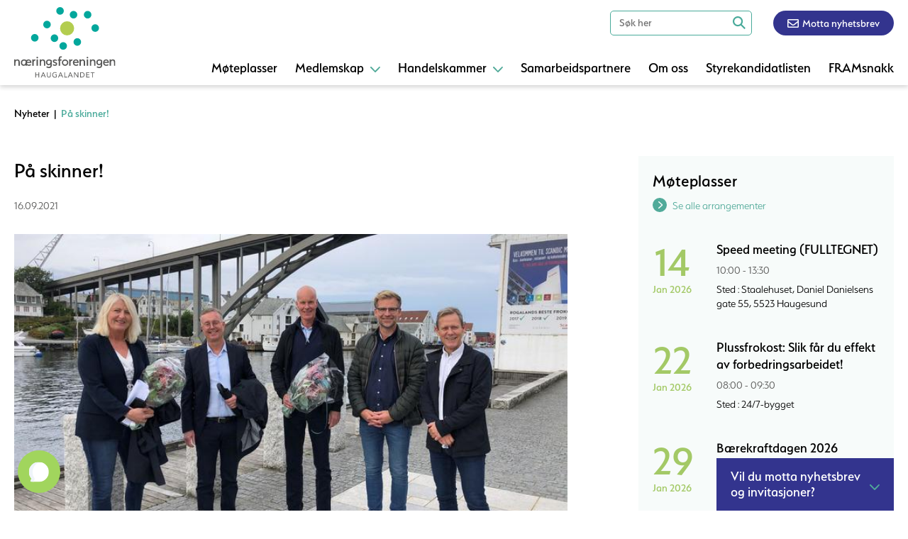

--- FILE ---
content_type: text/html; charset=UTF-8
request_url: https://nforeningen.no/nyheter/pa-skinner
body_size: 8053
content:
<!DOCTYPE html>
<html lang="no">
<head>
<title>På skinner!</title>
<meta http-equiv="Content-Type" content="text/html; charset=utf-8">
<meta name="viewport" content="width=device-width, initial-scale=1.0">
<meta name="format-detection" content="telephone=no">
<meta name="description" content="">
<meta name="keywords" content="">
 
<meta property="og:title" content="" />
<meta property="og:description" content="" />
<meta property="og:url" content="https://nforeningen.no/nyheter/pa-skinner" />
<meta property="og:image" content="https://nforeningen.no/" />
<link href="/min/?live=1&f=elementsGlobal%2Fdefaults.css%2Cmodules%2FLayoutmanager%2Foutput%2FelementsOutput%2Flayout-4.css%2Cmodules%2FMenu%2Foutput%2Foutput.css%2C%2Fmodules%2FMenu%2Foutput%2Foutput.css%2C%2Fmodules%2FNews%2Foutput%2Foutput.css%2C%2Fmodules%2FFooter%2Foutput%2Foutput.css%2Cmodules%2FNews%2Foutput%2Foutput.css%2Clib%2Fjquery%2Fsimplebar.css%2Clib%2Fjquery%2Ffancybox%2Fjquery.fancybox.css%2Clib%2Fjquery%2Fjquery.fileupload%2Fjquery.fileupload.css%2Clib%2Fjquery%2Fglyphicon%2Fcss%2Fbootstrap.min.css%2Clib%2Fjquery%2Fjquery.mCustomScrollbar.css%2CelementsGlobal%2Fdefaults_ckeditor.css&v=1685021999" rel="stylesheet" type="text/css"><script type="text/javascript" src="/min/?live=1&f=lib%2Fjquery%2Fjquery.js%2Clib%2Fjquery%2Fglobal.js%2Clib%2Fjquery%2FimageResizer.js%2Clib%2Fjquery%2Fpicturefill.js%2Clib%2Fjquery%2Fsimplebar.min.js%2Clib%2Fjquery%2Fjquery.fileDownload.js%2Clib%2Fjquery%2Ffancybox%2Fjquery.fancybox.js%2Clib%2Fjquery%2Fimagesloaded.pkgd.min.js%2Clib%2Fjquery%2Fjustified.js%2Clib%2Fjquery%2Fjquery-ui%2Fjquery-ui.min.js%2Clib%2Fjquery%2Fjquery.fileupload%2Fjquery.fileupload.js%2Clib%2Fjquery%2Fjquery.mCustomScrollbar.concat.min.js&v=1616893197"></script><script type="text/javascript">
jQuery(window).load(function(){
	var page_ids = '';
	var accUrl = '/';
	$('a.ck_accLinks').each(function(e){
		if(($(this).attr('href') == '' || $(this).attr('href') == '/') && $(this).attr('data-pageid'))
		{
			var param = $(this).attr('data-pageid').split('#');
			param[1] = parseInt(param[1]);
			if(param[1] > 0)
			{
				if(page_ids != '') page_ids += ',';
				page_ids += param[1];
			}
		}
	});
	
	if(page_ids != '')
	{
		$.ajax({
			url:'/elementsGlobal/ajax.getpagesurl.php',
			type: "POST",
			cache: false,
			data: {ids: page_ids, languageID: 'no'},
			success:function(html){
				var json_obj = $.parseJSON(html);
				$('a.ck_accLinks').each(function(e){
					if(($(this).attr('href') == '' || $(this).attr('href') == '/') && $(this).attr('data-pageid'))
					{
						var splitedArr = $(this).attr('data-pageid').split('#');
						if(json_obj[splitedArr[1]][2] == '')
						{
							$(this).attr('href', accUrl+'?pageID='+json_obj[splitedArr[1]][0]+'&openLevel='+json_obj[splitedArr[1]][1]);
						} else {
							$(this).attr('href', accUrl+json_obj[splitedArr[1]][2]);
						}
						$(this).removeAttr('data-pageid');
					}
				});
			},
			error: function(xhr, ajaxOptions, thrownError){
				alert(thrownError + "\r\n" + xhr.statusText + "\r\n" + xhr.responseText);
			}
		});
	}
});
</script><script id="Cookiebot" src="https://consent.cookiebot.com/uc.js" data-cbid="619185ca-c61d-4fa1-97c4-43558067fbe5" type="text/javascript" async></script>
<!-- Google Tag Manager -->
<script>(function(w,d,s,l,i){w[l]=w[l]||[];w[l].push({'gtm.start':
new Date().getTime(),event:'gtm.js'});var f=d.getElementsByTagName(s)[0],
j=d.createElement(s),dl=l!='dataLayer'?'&l='+l:'';j.async=true;j.src=
'https://www.googletagmanager.com/gtm.js?id='+i+dl;f.parentNode.insertBefore(j,f);
})(window,document,'script','dataLayer','GTM-NZXQGQC');</script>
<!-- End Google Tag Manager -->
<link rel="icon" type="image/png" href="/elementsGlobal/favicon.png">
<script src="https://app.aminos.ai/js/chat_plugin.js" data-bot-id="15207"></script>
<link rel="stylesheet" href="https://use.typekit.net/nbx7lul.css">
<link
    rel="stylesheet"
    href="https://cdnjs.cloudflare.com/ajax/libs/animate.css/4.1.1/animate.min.css"
  />
</head>
<body class="no-touch">
<!-- Google Tag Manager (noscript) -->
<noscript><iframe src=https://www.googletagmanager.com/ns.html?id=GTM-NZXQGQC
height="0" width="0" style="display:none;visibility:hidden"></iframe></noscript>
<!-- End Google Tag Manager (noscript) -->
<div id="block-13" class="container ">
<header>

<div class="wrapper">
    <a class="logo-link" href="/"><img src="/elementsGlobal/logo.svg" alt="Logo" class="main-logo"></a>

    <div class="search-block anim">
        <label for="search-input">Search</label>
        <input id="search-input" name="search-input" type="text" placeholder="Søk her">
        <div class="square">
            <img src="/elementsGlobal/search.svg" alt="Search">
        </div>
    </div>

    <a href="/motta-nyhetsbrev">
    <div class="news-letter"><img src="/elementsGlobal/envelope11.svg" alt="Icon">Motta nyhetsbrev</div>
    </a>

    <nav class="desktop-menu">
        <ul>
            
                                
            
                                
            
                                <li class="level-one anim 2">
                    <a class="first-link" href="/konferanser-moteplasser">
                        <div class="inside">
                            Møteplasser                            <img class="anim arrow" src="/elementsGlobal/arrow-carrot-down.svg" alt="Arrow">
                        </div>
                    </a>

                    

    


    
    
    <div class="clear"></div>

                </li>
                                
            
                                <li class="level-one anim 1">
                    <a class="first-link" href="/medlemskap-bli-medlem/fyll-inn-skjema-og-bli-medlem">
                        <div class="inside">
                            Medlemskap                            <img class="anim arrow" src="/elementsGlobal/arrow-carrot-down.svg" alt="Arrow">
                        </div>
                    </a>

                    

    


    
    <nav class="second-menu">

      <div>  

      
    
      <li class="level-two anim 6">
                <a href="/medlemskap-bli-medlem/fyll-inn-skjema-og-bli-medlem">

          <div class="ins">

            Bli medlem
          </div>

        </a>
        
      </li>

    
      <li class="level-two anim 8">
                <a href="/medlemskap-vare-medlemmer/vare-medlemmer">

          <div class="ins">

            Våre medlemmer
          </div>

        </a>
        
      </li>

    
    <div class="clear"></div>

 

    </div>

  </nav>

                </li>
                                
            
                                <li class="level-one anim 3">
                    <a class="first-link" href="/handelskammer-eksportdokumenter/eksportdokumenter">
                        <div class="inside">
                            Handelskammer                            <img class="anim arrow" src="/elementsGlobal/arrow-carrot-down.svg" alt="Arrow">
                        </div>
                    </a>

                    

    


    
    <nav class="second-menu">

      <div>  

      
    
      <li class="level-two anim 9">
                <a href="/handelskammer-eksportdokumenter/eksportdokumenter">

          <div class="ins">

            Eksportdokumenter
          </div>

        </a>
        
      </li>

    
      <li class="level-two anim 10">
                <a href="/handelskammer-ata-carnet/ata-carnet">

          <div class="ins">

            ATA-Carnet
          </div>

        </a>
        
      </li>

    
    <div class="clear"></div>

 

    </div>

  </nav>

                </li>
                                
            
                                <li class="level-one anim 4">
                    <a class="first-link" href="/samarbeidspartnere">
                        <div class="inside">
                            Samarbeidspartnere                            <img class="anim arrow" src="/elementsGlobal/arrow-carrot-down.svg" alt="Arrow">
                        </div>
                    </a>

                    

    


    
    
    <div class="clear"></div>

                </li>
                                
            
                                <li class="level-one anim 5">
                    <a class="first-link" href="/om-oss">
                        <div class="inside">
                            Om oss                            <img class="anim arrow" src="/elementsGlobal/arrow-carrot-down.svg" alt="Arrow">
                        </div>
                    </a>

                    

    


    
    
    <div class="clear"></div>

                </li>
                                
            
                                
            
                                
            
                                
            
                                <li class="level-one anim 16">
                    <a class="first-link" href="/styrekandidatlisten-for-haugalandet">
                        <div class="inside">
                            Styrekandidatlisten                            <img class="anim arrow" src="/elementsGlobal/arrow-carrot-down.svg" alt="Arrow">
                        </div>
                    </a>

                    

    


    
    
    <div class="clear"></div>

                </li>
                                
            
                                <li class="level-one anim 17">
                    <a class="first-link" href="/framsnakk">
                        <div class="inside">
                            FRAMsnakk                            <img class="anim arrow" src="/elementsGlobal/arrow-carrot-down.svg" alt="Arrow">
                        </div>
                    </a>

                    

    


    
    
    <div class="clear"></div>

                </li>
                                
                        <div class="clear"></div>
        </ul>
    </nav>
   

    <div class="clear"></div>

    <div class="burger">
        <img src="/elementsGlobal/icon-menu.svg" alt="" class="open anim">
        <img src="/elementsGlobal/icon-close.svg" alt="" class="close anim invisible">
        <span>Meny</span>
    </div>
</div>

</header>

    <nav class="mobile-menu" data-simplebar>
        <ul>
            

                <li class="level-one anim 12">
                    <a class="first-link" href="/liste-arrangementer">
                        <div class="inside">
                            Arrangementer                            <img class="arrow anim" src="/elementsGlobal/arrow-carrot-down.svg" alt="Arrow">
                        </div>
                    </a>

                    

    


    
    
    <div class="clear"></div>

                </li>

            

                <li class="level-one anim 11 active">
                    <a class="first-link" href="/liste-nyheter">
                        <div class="inside">
                            Nyheter                            <img class="arrow anim" src="/elementsGlobal/arrow-carrot-down.svg" alt="Arrow">
                        </div>
                    </a>

                    

    


    
    
    <div class="clear"></div>

                </li>

            

                <li class="level-one anim 2">
                    <a class="first-link" href="/konferanser-moteplasser">
                        <div class="inside">
                            Møteplasser                            <img class="arrow anim" src="/elementsGlobal/arrow-carrot-down.svg" alt="Arrow">
                        </div>
                    </a>

                    

    


    
    
    <div class="clear"></div>

                </li>

            

                <li class="level-one anim 1">
                    <a class="first-link" href="/medlemskap-bli-medlem/fyll-inn-skjema-og-bli-medlem">
                        <div class="inside">
                            Medlemskap                            <img class="arrow anim" src="/elementsGlobal/arrow-carrot-down.svg" alt="Arrow">
                        </div>
                    </a>

                    

    


    
    <nav class="second-menu">

      <div>  

      
    
      <li class="level-two anim 6">
                <a href="/medlemskap-bli-medlem/fyll-inn-skjema-og-bli-medlem">

          <div class="ins">

            Bli medlem
          </div>

        </a>
        
      </li>

    
      <li class="level-two anim 8">
                <a href="/medlemskap-vare-medlemmer/vare-medlemmer">

          <div class="ins">

            Våre medlemmer
          </div>

        </a>
        
      </li>

    
    <div class="clear"></div>

 

    </div>

  </nav>

                </li>

            

                <li class="level-one anim 3">
                    <a class="first-link" href="/handelskammer-eksportdokumenter/eksportdokumenter">
                        <div class="inside">
                            Handelskammer                            <img class="arrow anim" src="/elementsGlobal/arrow-carrot-down.svg" alt="Arrow">
                        </div>
                    </a>

                    

    


    
    <nav class="second-menu">

      <div>  

      
    
      <li class="level-two anim 9">
                <a href="/handelskammer-eksportdokumenter/eksportdokumenter">

          <div class="ins">

            Eksportdokumenter
          </div>

        </a>
        
      </li>

    
      <li class="level-two anim 10">
                <a href="/handelskammer-ata-carnet/ata-carnet">

          <div class="ins">

            ATA-Carnet
          </div>

        </a>
        
      </li>

    
    <div class="clear"></div>

 

    </div>

  </nav>

                </li>

            

                <li class="level-one anim 4">
                    <a class="first-link" href="/samarbeidspartnere">
                        <div class="inside">
                            Samarbeidspartnere                            <img class="arrow anim" src="/elementsGlobal/arrow-carrot-down.svg" alt="Arrow">
                        </div>
                    </a>

                    

    


    
    
    <div class="clear"></div>

                </li>

            

                <li class="level-one anim 5">
                    <a class="first-link" href="/om-oss">
                        <div class="inside">
                            Om oss                            <img class="arrow anim" src="/elementsGlobal/arrow-carrot-down.svg" alt="Arrow">
                        </div>
                    </a>

                    

    


    
    
    <div class="clear"></div>

                </li>

            

                <li class="level-one anim 13">
                    <a class="first-link" href="/motta-nyhetsbrev">
                        <div class="inside">
                            Motta nyhetsbrev                            <img class="arrow anim" src="/elementsGlobal/arrow-carrot-down.svg" alt="Arrow">
                        </div>
                    </a>

                    

    


    
    
    <div class="clear"></div>

                </li>

            

                <li class="level-one anim 14">
                    <a class="first-link" href="/liste-nytt-om-navn">
                        <div class="inside">
                            Nytt om navn                            <img class="arrow anim" src="/elementsGlobal/arrow-carrot-down.svg" alt="Arrow">
                        </div>
                    </a>

                    

    


    
    
    <div class="clear"></div>

                </li>

            

                <li class="level-one anim 15">
                    <a class="first-link" href="/sok">
                        <div class="inside">
                            Søk                            <img class="arrow anim" src="/elementsGlobal/arrow-carrot-down.svg" alt="Arrow">
                        </div>
                    </a>

                    

    


    
    
    <div class="clear"></div>

                </li>

            

                <li class="level-one anim 16">
                    <a class="first-link" href="/styrekandidatlisten-for-haugalandet">
                        <div class="inside">
                            Styrekandidatlisten                            <img class="arrow anim" src="/elementsGlobal/arrow-carrot-down.svg" alt="Arrow">
                        </div>
                    </a>

                    

    


    
    
    <div class="clear"></div>

                </li>

            

                <li class="level-one anim 17">
                    <a class="first-link" href="/framsnakk">
                        <div class="inside">
                            FRAMsnakk                            <img class="arrow anim" src="/elementsGlobal/arrow-carrot-down.svg" alt="Arrow">
                        </div>
                    </a>

                    

    


    
    
    <div class="clear"></div>

                </li>

                        <section class="clear"></section>
        </ul>
    </nav>
<script>

$(document).ready(function(){
    resizeMenu();

    $('.desktop-menu .level-one').each(function(){
        var $this = $(this);
        if($this.find('.second-menu').length > 0){ $this.addClass('has-menu'); }
    });

    $('.mobile-menu .level-one').each(function(){
        var $this = $(this);
        if($this.find('.second-menu').length > 0){ $this.addClass('has-menu'); }
    });
});
    
$(window).load(function(){
    var ww = Math.max(document.documentElement.clientWidth, window.innerWidth || 0);
    resizeMenu();

    $('.burger').on('click', function(){
        $('.mobile-menu').slideToggle(200);
        $('header .burger .open, header .burger .close').toggleClass('invisible');
    });

    $('header .desktop-menu .level-one.has-menu .first-link').on('click', function(e){
        e.preventDefault();

        var $this = $(this),
            parent = $this.parent();

        parent.find('.second-menu').slideToggle(200);
        parent.find('.arrow').toggleClass('rotate180');
    });

    $('.mobile-menu .level-one.has-menu .first-link').on('click', function(e){
        e.preventDefault();

        var $this = $(this),
            parent = $this.parent();

        parent.find('.second-menu').slideToggle(200);
        parent.find('.arrow').toggleClass('rotate90');
    });

    $('header .search-block input').keypress(function(event) {
        if (event.which == 13) {
            event.preventDefault();
            var val = $(this).val();
            if(val.length > 0){ window.location = '/sok?search='+val; }
        }
    });

    $('header .search-block .square').on('click', function(){
        var ww = Math.max(document.documentElement.clientWidth, window.innerWidth || 0);
        var $this = $(this);

        if(ww > 1024){
            var val = $this.parent().find('input').val();
            if(val.length > 0){ window.location = '/sok?search='+val; }
        } else {
            if($this.hasClass('in-action')){
                var val = $this.parent().find('input').val();
                if(val.length > 0){ window.location = '/sok?search='+val; }
            } else {
                $this.addClass('in-action');
                $this.parent().toggleClass('full-w');
                $this.parent().find('input').focus();
            }
        }
    });
});

$(window).resize(function(){
    resizeMenu();
});

function resizeMenu(){
	
    $('.mobile-menu').css({'height': $(window).height()-$('header').height()});

}

</script></div><div id="block-14" class="container "><div id="block-15" class="container "><main class="detail-page">
	<div class="bread-crumbs">
		<div class="wrapper">
			<a href="/liste-nyheter">Nyheter</a> &nbsp;|&nbsp;
			<span>På skinner!</span>
		</div>
	</div>
	<div class="top-row">
		<div class="wrapper">
			<div class="left-side">
				<h1 class="big-title">På skinner!</h1>
				<div class="date">16.09.2021</div>
									<picture>
						<img src="/uploads/6430/0/Helse%20Fonna%20og%20Veidekke.jpg" alt="">
					</picture>
											<div class="thumb-text">Prosjektdirekt&oslash;r Laila Nemeth, sykehusdirekt&oslash;r Olav Klausen, Lars Vestvik og Klaus Johannessen fra Veidekke er alle veldig forn&oslash;yde med godt gjennomf&oslash;rt prosjekt. Administrerende direkt&oslash;r i N&aelig;ringsforeningen, Bernt J&aelig;ger, gratulerer.</div> 													<article
						class="text-article short-text">N&aelig;ringsforeningen gratulerte partene med suksessen</article> 				<article class="text-article full-text">N&aelig;ringsforeningen &oslash;nsket &aring; gj&oslash;re litt stas p&aring; oppdragsgiver Helse Fonna og totalentrepren&oslash;r Veidekke for et s&aelig;rdeles godt gjennomf&oslash;rt byggetrinn 1 av Haugesund sykehus.<br />
<br />
- Prosjektet har egentlig g&aring;tt litt under radaren i forhold til hva det hadde fortjent, sier administrerende direkt&oslash;r Bernt J&aelig;ger, og poengterer hvor utrolig viktig prosjektet har v&aelig;rt for hele regionen og lokalt n&aelig;ringsliv.<br />
<br />
Sykehusdiret&oslash;r Olav Klausen og prosjektdirekt&oslash;r Laila Nemeth fra Helse Fonna ble sammen med prosjektleder Lars Vestvik og anleggsleder Klaus Johannessen fra Veidekke invitert til et lunsjm&oslash;te med N&aelig;ringsforeningen for &aring; motta velfortjent hyllest. Prosjektet er gjennomf&oslash;rt p&aring; budsjett og ikke minst p&aring; tid, til tross for at det dukket opp en pandemi midt i.<br />
<br />
- Overleveringsdatoen, 23. august, ble faktisk avtalt s&aring; tidlig som 14. mars i 2019, og vi er selvsagt stolte av &aring; ha holdt oss til den, sier Veidekkes prosjektleder for sykehusutbyggingen, Lars Vestvik.&nbsp;<br />
<br />
Byggeprosjektet er det mest kompliserte som har blitt gjennomf&oslash;rt i v&aring;r region, blant annet p&aring; grunn av kritiske funksjoner p&aring; sykehuset, strenge krav og ny teknologi. Pandemien skapte litt hodebry innimellom, men alle utfordringer ble l&oslash;st.<br />
<br />
- Vi hadde bestilt teknisk utstyr fra Italia, og det var kritisk &aring; f&aring; det installert og laboratoriene oppe og g&aring; 6 m&aring;neder f&oslash;r overtagelsesdato p&aring; grunn av testperiode. Det s&aring; en stund vanskelig ut &aring; f&aring; de italienske spesialistene inn i landet for &aring; installere utstyret, men heldigvis gikk det bra, sier en lettet prosjektdirekt&oslash;r, Laila Nemeth.&nbsp;<br />
<br />
Ogs&aring; Veidekke hadde noen utfordringer med innleid personell fra utlandet.<br />
<br />
- Det var mest innredningsprosjekter under smittetoppen i fjor h&oslash;st. Vi l&oslash;ste mye med &aring; hente inn andre enn planlagt innimellom, for &aring; minimere forsinkelser og opprettholde fremdrift, sier anleggsleder for sykehusprosjektet i Veidekke, Klaus Johannessen.&nbsp;<br />
<br />
Sykehusdirekt&oslash;r Olav Klausen forteller om et langt l&oslash;p f&oslash;r selve byggingen startet, med 10 &aring;rs planlegging og studieturer for &aring; se p&aring; gode og mindre gode eksempler. Han er imidlertid meget forn&oslash;yd med hvordan dette prosjektet ble, og skryter av samarbeidet med Veidekke.<br />
<br />
- Entrepriseformen har tillatt en slank byggadministrasjon, og den har jo ogs&aring; fungert s&aelig;rdeles godt med Laila i spissen.&nbsp;<br />
<br />
Det har v&aelig;rt overvekt av lokale underleverand&oslash;rer i prosjektet, og n&aring; blir det spennende &aring; f&oslash;lge ombyggingsprosessen av gammel bygningsmasse som de er i gang med, og ikke minst hvem som ender med &aring; f&aring; kontrakt p&aring; byggetrinn 2 som skal utlyses i ikke altfor fjern fremtid.<br />
&nbsp;</article>
				<div class="cat-block">
									</div>
				<div class="social-row">
					<h3>Del saken og skap bevegelse</h3>
					<section class="inside">

						<section class="soc">
							<a title="Share on facebook" target="_blank"
							   href="https://www.facebook.com/sharer/sharer.php?u=http://nforeningen.no/nyheter/pa-skinner">
								<img class="anim" src="/elementsGlobal/facebook2.svg"
								     alt="facebook">
							</a>
						</section>

						<section class="soc">
							<a title="Share on Linkedin" target="_blank"
							   href="https://www.linkedin.com/shareArticle?mini=true&url=http://nforeningen.no/nyheter/pa-skinner&title=&summary=&source=">
								<img class="anim" src="/elementsGlobal/linkedin2.svg"
								     alt="linkedin">
							</a>
						</section>
						<div class="clear"></div>
					</section>
				</div>
									<div class="related-news">
						<h3 class="big-title">Relaterte saker</h3>
						<div class="related-news-list">
															<div class="unit">
									<a href="/nyheter/viser-seg-frem-for-verdens-storste-oljeselskap">
										<div class="inner">
											<picture>
												 <img
													src="/uploads/10561/0/Inspectio.jpg"
													alt="Viser seg frem for verdens største oljeselskap"> 											</picture>
											<div class="inside">
												<h2>Viser seg frem for verdens største oljeselskap</h2>
												<div
													class="date">14.01.2026</div>
												<article class="text-article">&ndash;&nbsp;Vi er sv&aelig;rt glade for denne muligheten, sier Tron Kjetil Fr&oslash;land fra Inspectio.</article>
																							</div>
										</div>
									</a>
								</div>
															<div class="unit">
									<a href="/nyheter/storste-kontrakten-ihelgevold-gruppens-historie">
										<div class="inner">
											<picture>
												 <img
													src="/uploads/10559/0/Helgevold.jpg"
													alt="Største kontrakten i Helgevold Gruppens historie."> 											</picture>
											<div class="inside">
												<h2>Største kontrakten i Helgevold Gruppens historie.</h2>
												<div
													class="date">12.01.2026</div>
												<article class="text-article">Har en verdi p&aring; over 100 millioner kroner.     </article>
																							</div>
										</div>
									</a>
								</div>
														<div class="clear"></div>
						</div>
					</div>
							</div>
			<div class="right-side">
				<div class="act-list">
					<h3 class="main-title">Møteplasser</h3>
					<div class="see-all">
						<a href="/liste-arrangementer">
							<div class="circle"><img class=""
							                         src="/elementsGlobal/arrow-carrot-right_w.svg"
							                         alt="Arrow"></div>
							<span>Se alle arrangementer</span>
						</a>
					</div>
					<div class="all-act">
													<div class="act">
								<a href="/liste-arrangementer?eventID=23933">
									<div class="date">
										<div class="top">14</div>
										<div class="bottom">Jan 2026</div>
									</div>
									<div class="title">Speed meeting (FULLTEGNET)</div>
									<div class="time">
										10:00  - 13:30									</div>
									<div class="location">Sted										: Staalehuset, Daniel Danielsens gate 55, 5523 Haugesund</div>
								</a>
							</div>
													<div class="act">
								<a href="/liste-arrangementer?eventID=23738">
									<div class="date">
										<div class="top">22</div>
										<div class="bottom">Jan 2026</div>
									</div>
									<div class="title">Plussfrokost: Slik får du effekt av forbedringsarbeidet!</div>
									<div class="time">
										08:00  - 09:30									</div>
									<div class="location">Sted										: 24/7-bygget</div>
								</a>
							</div>
													<div class="act">
								<a href="https://haugalandvekst.no/event/baerekraftdagen-2026-baerekraftdagen-haugaland-kraft-haugaland-vekst-haugesund-kommune/" target="_blank">
									<div class="date">
										<div class="top">29</div>
										<div class="bottom">Jan 2026</div>
									</div>
									<div class="title">Bærekraftdagen 2026</div>
									<div class="time">
										08:00  - 15:30									</div>
									<div class="location">Sted										: Edda kino - Haugesund</div>
								</a>
							</div>
													<div class="act">
								<a href="/liste-arrangementer?eventID=24053">
									<div class="date">
										<div class="top">05</div>
										<div class="bottom">Feb 2026</div>
									</div>
									<div class="title">Økonomiske Utsikter</div>
									<div class="time">
										08:00  - 10:00									</div>
									<div class="location">Sted										: Quality Maritim Hotell</div>
								</a>
							</div>
													<div class="act">
								<a href="/liste-arrangementer?eventID=23866">
									<div class="date">
										<div class="top">19</div>
										<div class="bottom">Feb 2026</div>
									</div>
									<div class="title">PlussFrokost: Vegen til velfungerende team</div>
									<div class="time">
										08:00  - 10:00									</div>
									<div class="location">Sted										: Spannavegen 152 - 24/7-bygget</div>
								</a>
							</div>
											</div>
				</div>
				<div class="adds">
<!--					-->													<div class="add a4image">
								<a target="_blank"
								                                        href="https://haugalandskonferansen.no/">									<img src="/uploads/10421/0/20251029%20Haugalands%20konferansen%20-%20SIKT-web-NY_500%20x%20707%20px.png" alt="Add">
									</a>							</div>
													<div class="add a4image">
								<a target="_blank"
								                                        href="https://nforeningen.no/liste-arrangementer?eventID=23933">									<img src="/uploads/10495/0/Speed%20meeting%20%281920%20x%201080%20px%29%20%28500%20x%20707%20px%29.png" alt="Add">
									</a>							</div>
						<!--					--><!--						--><!--							<div class="add">-->
<!--								--><!--<a target="_blank"-->
<!--								                                        href="--><!--">--><!--									<img src="--><!--" alt="Add">-->
<!--									--><!--</a>--><!--							</div>-->
<!--						--><!--					-->				</div>
			</div>
			<div class="clear"></div>
		</div>
	</div>
</main>
<script>
    $(document).ready(function () {
        resizePage();
    });
    $(window).load(function () {
        resizePage();
    });
    $(window).resize(function () {
        resizePage();
    });

    function resizePage() {
        var ww = Math.max(document.documentElement.clientWidth, window.innerWidth || 0);
        var first_pic = $('.unit').eq(0).find('picture'),
            height_value = first_pic.width() / 1.57303;
        $('.unit').each(function () {
            var $this = $(this);
            $this.find('picture').css({'height': height_value});
        });
        UnitEQ();
    }

    function UnitEQ() {
        var ww = Math.max(document.documentElement.clientWidth, window.innerWidth || 0);
        var unit = $('.unit'),
            number,
            count,
            i;
        if (ww > 1000) {
            var number = 2,
                count = unit.length,
                i = 0;
        } else if (ww > 760 && ww <= 1000) {
            var number = 2,
                count = unit.length,
                i = 0;
        } else {
            var number = 1,
                count = unit.length,
                i = 0;
        }
        for (i = 0; i <= count; i += number) {
            var tempName = 0;
            for (u = 0; u < number; u++) {
                unit.eq(i + u).find('.inside').css({'height': 'auto'});
                if (unit.eq(i + u).find('.inside').height() > tempName) {
                    tempName = unit.eq(i + u).find('.inside').height();
                }
            }
            for (n = 0; n < number; n++) {
                unit.eq(i + n).find('.inside').css({'height': tempName});
            }
        }
    }
</script></div></div><div id="block-16" class="container ">
<div class="sticky-block">
	<div class="header">
		<div class="sticky-title">Vil du motta nyhetsbrev og invitasjoner?</div>
		<img class="anim arrow" src="/elementsGlobal/arrow-carrot-down.svg" alt="Arrow">
	</div>
	<div class="body">
		<article class="text-article"></article>
		<a href="/motta-nyhetsbrev">
			<div class="button">Meld deg på her!</div>
		</a>
	</div>
</div>

			<section class="main-partners">
			<div class="wrapper">
				<h2 class="big-title">Hovedsamarbeidspartnere</h2>
									<section class="partner">
						<a target="_blank"
						                                                 href="https://www.sbnorge.no/">							<img class="horizontal" src="/uploads/10334/0/Sparebanken%20Norge%20logo%20gr%C3%A5tt%20p%C3%A5%20trans%20%281%29.png"
							     alt="Sparebanken Norge">
							</a>					</section>
									<section class="partner">
						<a target="_blank"
						                                                 href="https://karmsundhavn.no/">							<img class="horizontal" src="/uploads/6124/0/karmsund-havn-svarthvit.png"
							     alt="Karmsund havn">
							</a>					</section>
									<section class="partner">
						<a target="_blank"
						                                                 href="https://vassbakk.no/">							<img class="horizontal" src="/uploads/98/0/Vassbakk-og-stol.png"
							     alt="Vassbakk & stol">
							</a>					</section>
									<section class="partner">
						<a target="_blank"
						                                                 href="https://haugesund-sparebank.no/">							<img class="horizontal" src="/uploads/6123/0/logo-svarthvit.png"
							     alt="Haugesund sparebank">
							</a>					</section>
									<section class="partner">
						<a target="_blank"
						                                                 href="https://hkraft.no/">							<img class="horizontal" src="/uploads/101/0/HaugalandKraftNY.png"
							     alt="Haugaland Kraft">
							</a>					</section>
									<section class="partner">
						<a target="_blank"
						                                                 href="https://www.gassco.no/">							<img class="horizontal" src="/uploads/102/0/Gassco.png"
							     alt="Gassco">
							</a>					</section>
									<section class="partner">
						<a target="_blank"
						                                                 href="https://www.dnb.no/">							<img class="horizontal" src="/uploads/6961/0/logo-svarthvit.png"
							     alt="Dnb">
							</a>					</section>
									<section class="partner">
						<a target="_blank"
						                                                 href="https://www.hatteland.com/">							<img class="horizontal" src="/uploads/9684/0/Untitled%20design%20%2818%29.png"
							     alt="Hatteland">
							</a>					</section>
									<section class="partner">
						<a target="_blank"
						                                                 href="https://autvik.no/">							<img class="horizontal" src="/uploads/8041/0/logo-svarthvit.png"
							     alt="A. Utvik">
							</a>					</section>
									<section class="partner">
						<a target="_blank"
						                                                 href="https://www.sparebank1.no/">							<img class="horizontal" src="/uploads/9760/0/rgb_SB1_SN_verti_bw_pos.png"
							     alt="Sparebank 1 Sør-Norge">
							</a>					</section>
									<section class="partner">
						<a target="_blank"
						                                                 href="https://www.hydro.com/">							<img class="horizontal" src="/uploads/8309/0/hydro_logo_vertical_aluminium.png"
							     alt="Hydro">
							</a>					</section>
									<section class="partner">
						<a target="_blank"
						                                                 href="https://eurojurishaugesund.no/">							<img class="horizontal" src="/uploads/8846/0/Eurojuris_Haugesund.png"
							     alt="Eurojuris Haugesund">
							</a>					</section>
									<section class="partner">
						<a target="_blank"
						                                                 href="https://svs.no/en/">							<img class="horizontal" src="/uploads/9944/0/Untitled%20design%20%2849%29.png"
							     alt="SVS Sandvold Velde Supply">
							</a>					</section>
								<div class="clear"></div>
			</div>
		</section>
	
	<section class="partners">
		<div class="wrapper">
			<h2 class="big-title">Partnere</h2>
							<section class="partner">
					<a target="_blank"
					                                            href="https://www.handelsbanken.no/no/">						<img class="horizontal" src="/uploads/6838/0/logo-svarthvit.png"
						     alt="Handelsbanken">
						</a>				</section>
							<section class="partner">
					<a target="_blank"
					                                            href="https://iteam.no/">						<img class="horizontal" src="/uploads/6958/0/logo-svarthvit.png"
						     alt="iteam">
						</a>				</section>
							<section class="partner">
					<a target="_blank"
					                                            href="https://www.westcon.no/selskap/lofteteknikk/hjem">						<img class="horizontal" src="/uploads/110/0/Westcon.png"
						     alt="Westcon">
						</a>				</section>
							<section class="partner">
					<a target="_blank"
					                                            href="https://coop.no/">						<img class="horizontal" src="/uploads/111/0/Coop.png"
						     alt="Coop">
						</a>				</section>
							<section class="partner">
					<a target="_blank"
					                                            href="https://www.equinor.com/no.html">						<img class="horizontal" src="/uploads/114/0/Equinor.png"
						     alt="Equinor">
						</a>				</section>
							<section class="partner">
					<a target="_blank"
					                                            href="https://www.human-as.no/">						<img class="vertical" src="/uploads/6520/0/human-svarthvit.png"
						     alt="Human">
						</a>				</section>
							<section class="partner">
					<a target="_blank"
					                                            href="https://tirna.no/">						<img class="horizontal" src="/uploads/9994/0/Untitled%20design%20%2855%29.png"
						     alt="Tirna">
						</a>				</section>
							<section class="partner">
					<a target="_blank"
					                                            href="https://olaussensmetall.no/">						<img class="horizontal" src="/uploads/9226/0/Untitled%20design%20%283%29.png"
						     alt="Olaussen Metall">
						</a>				</section>
						<div class="clear"></div>
		</div>
	</section>

<footer>
	<div class="wrapper">
		<img src="/elementsGlobal/logo-inverted.svg" alt="Logo" class="footer-logo">

		<div class="point">
			<div class="inner">
				<div class="circle"><img src="/elementsGlobal/fingerprint.svg" alt="Icon">
				</div>
				<a href="personvernerklaering">Personvern</a>
			</div>
		</div>
		<div class="point">
			<div class="inner">
				<div class="circle"><img src="/elementsGlobal/envelope_1.svg" alt="Icon">
				</div>
				<a href="mailto:post@nforeningen.no">post@nforeningen.no</a>
			</div>
		</div>
		<div class="point">
			<div class="inner">
				<div class="circle"><img src="/elementsGlobal/phone_1.svg" alt="Icon"></div>
				<a href="tel:47705133">477 05 133</a>
			</div>
		</div>
		<div class="point">
			<div class="inner">
				<div class="circle"><img src="/elementsGlobal/map-marker-alt.svg" alt="Icon">
				</div>
				Spannavegen 152 5535 Haugesund			</div>
		</div>

		<div class="clear"></div>
	</div>
</footer>

<script>

    $(document).ready(function () {
        resizeFooter();
    });

    $(window).load(function () {
        resizeFooter();

        $('.sticky-block .header').on('click', function () {
            var $this = $(this),
                parent = $this.parent();

            parent.find('.body').slideToggle(200);
            $this.find('.arrow').toggleClass('rotate180');
        });
    });

    $(window).resize(function () {
        resizeFooter();
    });

    function resizeFooter() {
        var ww = Math.max(document.documentElement.clientWidth, window.innerWidth || 0);

        $('.sticky-block').css({'right': ($(window).width() - $('footer .wrapper').width()) / 2});
    }

</script></div></body>
</html>


--- FILE ---
content_type: image/svg+xml
request_url: https://nforeningen.no/elementsGlobal/arrow-carrot-down.svg
body_size: 274
content:
<svg xmlns="http://www.w3.org/2000/svg" width="14.122" height="8" viewBox="0 0 14.122 8">
  <g id="arrow-carrot-down" transform="translate(-9.511 -13.507)">
    <path id="Path_42" data-name="Path 42" d="M22.024,13.783l-5.452,5.452-5.452-5.452a.943.943,0,0,0-1.333,1.333L15.9,21.232a.952.952,0,0,0,1.339,0l6.116-6.116a.943.943,0,0,0-1.333-1.333Z" transform="translate(0 0)" fill="#51aa99"/>
  </g>
</svg>


--- FILE ---
content_type: image/svg+xml
request_url: https://nforeningen.no/elementsGlobal/logo-inverted.svg
body_size: 2406
content:
<svg id="logo-inverted" xmlns="http://www.w3.org/2000/svg" width="120.79" height="83.5" viewBox="0 0 120.79 83.5">
  <path id="Path_43" data-name="Path 43" d="M60.79,68.18a2.31,2.31,0,1,1,2.31-2.31,2.31,2.31,0,0,1-2.31,2.31m0-6.13a3.81,3.81,0,1,0,2.7,1.116,3.82,3.82,0,0,0-2.7-1.116" fill="#fff"/>
  <path id="Path_44" data-name="Path 44" d="M25.56,77.44h.6V80h3.23V77.44h.6v5.91h-.6v-2.8H26.16v2.8h-.6Z" fill="#fff"/>
  <path id="Path_45" data-name="Path 45" d="M33.26,81.25h2.56l-1.28-3.11Zm-.88,2.1h-.7l2.57-5.91h.58l2.58,5.91h-.7l-.66-1.55H33Z" fill="#fff"/>
  <path id="Path_46" data-name="Path 46" d="M43.32,81.15a3.74,3.74,0,0,1-.09.78,1.84,1.84,0,0,1-.33.76,1.78,1.78,0,0,1-.66.58,2.67,2.67,0,0,1-2.17,0,1.78,1.78,0,0,1-.66-.58,2.15,2.15,0,0,1-.33-.76,3.74,3.74,0,0,1-.09-.78V77.44h.61v3.64a2.63,2.63,0,0,0,.08.73,1.86,1.86,0,0,0,.22.51,1.24,1.24,0,0,0,.31.33,1.51,1.51,0,0,0,.67.28h.55a1,1,0,0,0,.33-.09,1.21,1.21,0,0,0,.35-.19,1.42,1.42,0,0,0,.31-.33,1.86,1.86,0,0,0,.22-.51,3.07,3.07,0,0,0,.08-.73V77.44h.6Z" fill="#fff"/>
  <path id="Path_47" data-name="Path 47" d="M50.08,78.52a2.16,2.16,0,0,0-.72-.5,2.61,2.61,0,0,0-2,0,2.19,2.19,0,0,0-.77.56,2.35,2.35,0,0,0-.48.81,2.87,2.87,0,0,0-.17,1,2.93,2.93,0,0,0,.17,1,2.35,2.35,0,0,0,.48.81,2.19,2.19,0,0,0,.77.56,2.38,2.38,0,0,0,1,.21,3.72,3.72,0,0,0,.88-.11,3.19,3.19,0,0,0,.75-.31v-2H48.62V80h2v2.9a4,4,0,0,1-1.09.45,4.7,4.7,0,0,1-1.14.15,3.28,3.28,0,0,1-1.23-.23,3,3,0,0,1-1-.65,2.87,2.87,0,0,1-.64-1,3.35,3.35,0,0,1,0-2.49,2.87,2.87,0,0,1,.64-1,3,3,0,0,1,1-.65,3.1,3.1,0,0,1,1.23-.23,3.44,3.44,0,0,1,1.22.19,2.49,2.49,0,0,1,.91.6Z" fill="#fff"/>
  <path id="Path_48" data-name="Path 48" d="M53.88,81.25h2.56l-1.28-3.11ZM53,83.35h-.7l2.57-5.91h.58L58,83.35h-.7l-.65-1.55h-3Z" fill="#fff"/>
  <path id="Path_49" data-name="Path 49" d="M60.32,82.8h2.76v.55H59.72V77.44h.6Z" fill="#fff"/>
  <path id="Path_50" data-name="Path 50" d="M65.56,81.25h2.56l-1.28-3.11Zm-.88,2.1H64l2.57-5.91h.58l2.58,5.91H69l-.65-1.55h-3Z" fill="#fff"/>
  <path id="Path_51" data-name="Path 51" d="M75.67,82.45h.02V77.44h.6v5.91h-.75l-3.52-5.06H72v5.06h-.6V77.44h.75Z" fill="#fff"/>
  <path id="Path_52" data-name="Path 52" d="M79.3,82.8h1.17a3.18,3.18,0,0,0,1.17-.2,2.36,2.36,0,0,0,.83-.55,2.15,2.15,0,0,0,.49-.77,2.42,2.42,0,0,0,.16-.89A2.5,2.5,0,0,0,83,79.5a2.2,2.2,0,0,0-.49-.76,2.36,2.36,0,0,0-.83-.55,3.18,3.18,0,0,0-1.17-.2H79.3Zm-.6-5.36h2a3.58,3.58,0,0,1,1.11.18,3,3,0,0,1,1,.56,2.78,2.78,0,0,1,.73.92,2.88,2.88,0,0,1-.73,3.51,3,3,0,0,1-1,.56,3.58,3.58,0,0,1-1.11.18h-2Z" fill="#fff"/>
  <path id="Path_53" data-name="Path 53" d="M86.46,82.8h3.17v.55H85.86V77.44h3.67v.55H86.46V80h2.87v.55H86.46Z" fill="#fff"/>
  <path id="Path_54" data-name="Path 54" d="M93.6,83.35H93V77.99H91.02v-.55h4.56v.55H93.6Z" fill="#fff"/>
  <path id="Path_55" data-name="Path 55" d="M5.12,69.56V65.72c0-1.58-.43-2.32-1.6-2.32s-1.93,1.06-1.93,2.41v3.75H0v-7.4H1.59v1.08a2.54,2.54,0,0,1,2.2-1.18c2.11,0,3,1.32,3,3.64v3.86Z" fill="#fff"/>
  <path id="Path_56" data-name="Path 56" d="M15.27,64.94H19a1.7,1.7,0,0,0-1.82-1.59,1.93,1.93,0,0,0-1.9,1.59m-3.75,3.3c1.27,0,2.09-1.14,2.09-3V64a3,3,0,0,0-1.83-.5,2.23,2.23,0,0,0-2.21,2.48c0,1.31.57,2.31,1.95,2.31m3.66-2A2.08,2.08,0,0,0,17.5,68.4a2.81,2.81,0,0,0,1.91-.71l.81,1.2a4.3,4.3,0,0,1-2.72.89,3.31,3.31,0,0,1-2.41-.89v.76H13.5v-1a2.41,2.41,0,0,1-2.16,1.08c-2.23,0-3.4-1.63-3.4-3.77a3.6,3.6,0,0,1,3.77-3.83,5.37,5.37,0,0,1,3,.89,3.39,3.39,0,0,1,2.37-.9,3.2,3.2,0,0,1,3.33,3.42c0,.33,0,.74,0,.74Z" fill="#fff"/>
  <path id="Path_57" data-name="Path 57" d="M25.16,63.49c-1.68,0-1.91,1.31-1.91,2.87v3.2h-1.6v-7.4h1.6v1.12A1.9,1.9,0,0,1,25.12,62h.43c-.11.52-.14.93-.27,1.44Z" fill="#fff"/>
  <path id="Path_58" data-name="Path 58" d="M26.77,62.16h1.61v7.4H26.77Zm.8-1.36a.89.89,0,0,1-1-.9,1,1,0,0,1,1.93,0,.89.89,0,0,1-1,.89" fill="#fff"/>
  <path id="Path_59" data-name="Path 59" d="M35.52,69.56V65.72c0-1.58-.43-2.32-1.59-2.32S32,64.46,32,65.81v3.75H30.4v-7.4H32v1.08a2.54,2.54,0,0,1,2.2-1.18c2.11,0,3,1.32,3,3.64v3.86Z" fill="#fff"/>
  <path id="Path_60" data-name="Path 60" d="M41.44,67.53c1.19,0,2-1,2-2.55v-1.1a2.87,2.87,0,0,0-1.7-.43,2,2,0,0,0-2.11,2.13,1.73,1.73,0,0,0,1.86,2m-3.18,3.88.88-1.19a4,4,0,0,0,2.13.69c.92,0,2.12-.12,2.12-2.21V68a2.78,2.78,0,0,1-2.12.9A3.14,3.14,0,0,1,38,65.53a3.38,3.38,0,0,1,3.66-3.47A5,5,0,0,1,45,63.26v5.19c0,3.26-1.74,3.89-3.56,3.89a5.09,5.09,0,0,1-3.15-.93" fill="#fff"/>
  <path id="Path_61" data-name="Path 61" d="M50.64,64.13a3.4,3.4,0,0,0-2-.73c-.47,0-1,.2-1,.73,0,1.38,3.71.71,3.71,3.29,0,1.38-1.08,2.25-2.79,2.25a4.86,4.86,0,0,1-2.78-.85c.29-.39.82-1.15.82-1.15a3.72,3.72,0,0,0,1.91.64c.8,0,1.19-.36,1.19-.85,0-1.51-3.61-.71-3.61-3.35,0-1.31,1.06-2.09,2.56-2.09a3.85,3.85,0,0,1,2.27.73Z" fill="#fff"/>
  <path id="Path_62" data-name="Path 62" d="M56.77,59.88a3.67,3.67,0,0,0-.85-.11c-.78,0-1.08.39-1.08,1.36v1h1.63v1.33H54.84v6.09H53.25V63.47H52l.36-1.33h.92v-1c0-2.09,1.1-2.71,2.5-2.71a8.28,8.28,0,0,1,1.29.13Z" fill="#fff"/>
  <path id="Path_63" data-name="Path 63" d="M69.25,63.49c-1.68,0-1.91,1.31-1.91,2.87v3.2H65.75v-7.4h1.59v1.12A1.91,1.91,0,0,1,69.22,62h.42c-.11.52-.14.93-.26,1.44Z" fill="#fff"/>
  <path id="Path_64" data-name="Path 64" d="M71.75,64.94h3.72a1.71,1.71,0,0,0-1.83-1.59,1.93,1.93,0,0,0-1.89,1.59m-.09,1.26A2.07,2.07,0,0,0,74,68.31a2.77,2.77,0,0,0,1.91-.71l.82,1.2a4.33,4.33,0,0,1-2.73.89A3.85,3.85,0,1,1,73.61,62a3.2,3.2,0,0,1,3.33,3.42c0,.33,0,.74,0,.74Z" fill="#fff"/>
  <path id="Path_65" data-name="Path 65" d="M83.13,69.56V65.72c0-1.58-.43-2.32-1.6-2.32s-1.93,1.06-1.93,2.41v3.75H78v-7.4h1.6v1.08a2.54,2.54,0,0,1,2.2-1.18c2.11,0,3,1.32,3,3.64v3.86Z" fill="#fff"/>
  <path id="Path_66" data-name="Path 66" d="M86.69,62.16H88.3v7.4H86.69Zm.79-1.36a.88.88,0,0,1-1-.9.87.87,0,0,1,1-.87.88.88,0,0,1,1,.88.9.9,0,0,1-1,.89" fill="#fff"/>
  <path id="Path_67" data-name="Path 67" d="M95.44,69.56V65.72c0-1.58-.43-2.32-1.6-2.32s-1.93,1.06-1.93,2.41v3.75H90.32v-7.4h1.59v1.08a2.53,2.53,0,0,1,2.2-1.18c2.1,0,3,1.32,3,3.64v3.86Z" fill="#fff"/>
  <path id="Path_68" data-name="Path 68" d="M101.57,67.53c1.19,0,2-1,2-2.55v-1.1a2.87,2.87,0,0,0-1.7-.43,2,2,0,0,0-2.11,2.13,1.73,1.73,0,0,0,1.86,2m-3.19,3.88.89-1.19a4,4,0,0,0,2.12.69c.92,0,2.13-.12,2.13-2.21V68a2.8,2.8,0,0,1-2.13.9,3.14,3.14,0,0,1-3.31-3.41,3.38,3.38,0,0,1,3.67-3.47,5,5,0,0,1,3.34,1.2v5.19c0,3.26-1.73,3.89-3.55,3.89a5.13,5.13,0,0,1-3.16-.93" fill="#fff"/>
  <path id="Path_69" data-name="Path 69" d="M107.8,64.94h3.71a1.69,1.69,0,0,0-1.82-1.59,1.92,1.92,0,0,0-1.89,1.59m-.09,1.26a2.07,2.07,0,0,0,2.3,2.11,2.79,2.79,0,0,0,1.91-.71l.82,1.2a4.33,4.33,0,0,1-2.73.89,3.58,3.58,0,0,1-3.9-3.83A3.54,3.54,0,0,1,109.66,62,3.2,3.2,0,0,1,113,65.46v.74Z" fill="#fff"/>
  <path id="Path_70" data-name="Path 70" d="M119.12,69.56V65.72c0-1.58-.42-2.32-1.59-2.32s-1.93,1.06-1.93,2.41v3.75H114v-7.4h1.6v1.08a2.51,2.51,0,0,1,2.19-1.18c2.11,0,3,1.32,3,3.64v3.86Z" fill="#fff"/>
  <path id="Path_71" data-name="Path 71" d="M79.9,41.39a4.51,4.51,0,1,1-4.51-4.51,4.51,4.51,0,0,1,4.51,4.51" fill="#fff"/>
  <path id="Path_72" data-name="Path 72" d="M71.58,25.21a8.38,8.38,0,1,1-2.454-5.936A8.39,8.39,0,0,1,71.58,25.21" fill="#a3c966"/>
  <path id="Path_73" data-name="Path 73" d="M63.07,46.1a4.51,4.51,0,1,1-1.317-3.2,4.52,4.52,0,0,1,1.317,3.2" fill="#fff"/>
  <path id="Path_74" data-name="Path 74" d="M52.6,36.88a4.51,4.51,0,1,1-4.51-4.51,4.51,4.51,0,0,1,4.51,4.51" fill="#fff"/>
  <path id="Path_75" data-name="Path 75" d="M29.1,36.43a4.52,4.52,0,1,1-4.51-4.51,4.52,4.52,0,0,1,4.51,4.51" fill="#fff"/>
  <path id="Path_76" data-name="Path 76" d="M43.71,20.69a4.51,4.51,0,1,1-4.51-4.51,4.51,4.51,0,0,1,4.51,4.51" fill="#fff"/>
  <path id="Path_77" data-name="Path 77" d="M59.32,4.51A4.52,4.52,0,1,1,54.81,0a4.52,4.52,0,0,1,4.51,4.51" fill="#fff"/>
  <path id="Path_78" data-name="Path 78" d="M75.39,9a4.52,4.52,0,1,1-4.51-4.51A4.52,4.52,0,0,1,75.39,9" fill="#fff"/>
  <path id="Path_79" data-name="Path 79" d="M92.24,9a4.52,4.52,0,1,1-4.52-4.51A4.52,4.52,0,0,1,92.24,9" fill="#fff"/>
  <path id="Path_80" data-name="Path 80" d="M101.26,24.86a4.51,4.51,0,1,1-4.51-4.51,4.51,4.51,0,0,1,4.51,4.51" fill="#fff"/>
</svg>


--- FILE ---
content_type: application/x-javascript; charset=utf-8
request_url: https://consent.cookiebot.com/619185ca-c61d-4fa1-97c4-43558067fbe5/cc.js?renew=false&referer=nforeningen.no&dnt=false&init=false
body_size: 209
content:
if(console){var cookiedomainwarning='Error: The domain NFORENINGEN.NO is not authorized to show the cookie banner for domain group ID 619185ca-c61d-4fa1-97c4-43558067fbe5. Please add it to the domain group in the Cookiebot Manager to authorize the domain.';if(typeof console.warn === 'function'){console.warn(cookiedomainwarning)}else{console.log(cookiedomainwarning)}};

--- FILE ---
content_type: image/svg+xml
request_url: https://nforeningen.no/elementsGlobal/logo.svg
body_size: 2510
content:
<svg id="Layer_1" data-name="Layer 1" xmlns="http://www.w3.org/2000/svg" width="175" height="122" viewBox="0 0 175 122"><defs><style>.cls-1{fill:#575756;}.cls-2{fill:#02a79c;}.cls-3{fill:#b3cd4f;}</style></defs><title>design-elementer-20180121</title><path class="cls-1" d="M88.09,98.86a3.35,3.35,0,1,1,3.35-3.35,3.35,3.35,0,0,1-3.35,3.35m0-8.89a5.54,5.54,0,1,0,5.54,5.54A5.54,5.54,0,0,0,88.09,90"/><path class="cls-1" d="M7.38,100.84V95.27c0-2.3-.62-3.38-2.29-3.38S2.3,93.42,2.3,95.37v5.44H0V90.08H2.3v1.57a3.62,3.62,0,0,1,3.17-1.71c3.06,0,4.28,1.91,4.28,5.29v5.61Z"/><path class="cls-1" d="M22.08,94.15h5.4a2.46,2.46,0,0,0-2.64-2.3,2.82,2.82,0,0,0-2.76,2.3m-5.43,4.78c1.85,0,3-1.64,3-4.36V92.72A4.22,4.22,0,0,0,17,92c-2.12,0-3.2,1.68-3.2,3.59s.83,3.35,2.82,3.35M22,96A3,3,0,0,0,25.32,99a4.15,4.15,0,0,0,2.79-1l1.18,1.74a6.15,6.15,0,0,1-3.93,1.29,4.77,4.77,0,0,1-3.48-1.29v1.12h-2.3V99.45A3.52,3.52,0,0,1,16.44,101c-3.24,0-4.91-2.37-4.91-5.47A5.21,5.21,0,0,1,17,90a7.61,7.61,0,0,1,4.42,1.29A5,5,0,0,1,24.87,90a4.65,4.65,0,0,1,4.84,5c0,.49,0,1.08,0,1.08H22Z"/><path class="cls-1" d="M36.44,92.06c-2.44,0-2.79,1.92-2.79,4.15v4.63h-2.3V90.11h2.3v1.6a2.79,2.79,0,0,1,2.72-1.81,3.23,3.23,0,0,1,.62,0c-.14.73-.21,1.32-.38,2.09h-.17Z"/><path class="cls-1" d="M38.77,90.11H41.1v10.73H38.77Zm1.15-2a1.29,1.29,0,0,1-1.39-1.32,1.27,1.27,0,0,1,1.39-1.26,1.29,1.29,0,0,1,1.43,1.29,1.33,1.33,0,0,1-1.43,1.29"/><path class="cls-1" d="M51.45,100.84V95.27c0-2.3-.63-3.38-2.3-3.38s-2.79,1.53-2.79,3.48v5.44h-2.3V90.08h2.3v1.57a3.62,3.62,0,0,1,3.17-1.71c3.07,0,4.29,1.91,4.29,5.29v5.61Z"/><path class="cls-1" d="M60,97.92c1.7,0,2.82-1.4,2.82-3.7v-1.6A4.26,4.26,0,0,0,60.37,92a2.93,2.93,0,0,0-3.07,3.07c0,1.64.84,2.86,2.72,2.86m-4.6,5.6,1.29-1.7a5.81,5.81,0,0,0,3.06,1c1.33,0,3.07-.18,3.07-3.21v-1A4.12,4.12,0,0,1,59.77,100c-3.13,0-4.8-2.12-4.8-5s1.91-5,5.33-5a7.29,7.29,0,0,1,4.84,1.74v7.52c0,4.74-2.51,5.65-5.16,5.65a7.64,7.64,0,0,1-4.56-1.4"/><path class="cls-1" d="M73.36,93a4.93,4.93,0,0,0-2.89-1c-.7,0-1.47.28-1.47,1,0,2,5.37,1,5.37,4.77,0,2-1.57,3.28-4,3.28a7.2,7.2,0,0,1-4-1.22c.42-.56,1.18-1.68,1.18-1.68a5.44,5.44,0,0,0,2.79.94c1.15,0,1.7-.52,1.7-1.21,0-2.2-5.22-1-5.22-4.85,0-1.91,1.53-3,3.73-3a5.72,5.72,0,0,1,3.27,1Z"/><path class="cls-1" d="M82.24,86.8A4.56,4.56,0,0,0,81,86.66c-1.11,0-1.57.56-1.57,2v1.46h2.37V92H79.45v8.85h-2.3V92H75.27l.53-1.92h1.32V88.65c0-3,1.6-3.94,3.62-3.94a10.59,10.59,0,0,1,1.88.18Z"/><path class="cls-1" d="M100.35,92.06c-2.43,0-2.78,1.92-2.78,4.15v4.63h-2.3V90.11h2.3v1.6a2.78,2.78,0,0,1,2.71-1.81,3.28,3.28,0,0,1,.63,0c-.14.73-.21,1.32-.38,2.09h-.18v0Z"/><path class="cls-1" d="M103.94,94.15h5.4a2.47,2.47,0,0,0-2.65-2.3,2.82,2.82,0,0,0-2.75,2.3m-.1,1.81c0,2,1.49,3.07,3.34,3.07A4.15,4.15,0,0,0,110,98l1.18,1.74a6.15,6.15,0,0,1-3.93,1.29c-3.56,0-5.65-2.16-5.65-5.54s2.2-5.54,5.12-5.54a4.65,4.65,0,0,1,4.84,5c0,.49,0,1.08,0,1.08h-7.66Z"/><path class="cls-1" d="M120.45,100.84V95.27c0-2.3-.62-3.38-2.3-3.38s-2.78,1.53-2.78,3.48v5.44h-2.3V90.08h2.3v1.57a3.6,3.6,0,0,1,3.17-1.71c3.06,0,4.28,1.91,4.28,5.29v5.61Z"/><path class="cls-1" d="M125.61,90.11h2.33v10.73h-2.33Zm1.15-2a1.3,1.3,0,0,1-1.4-1.32,1.42,1.42,0,0,1,2.82,0,1.3,1.3,0,0,1-1.42,1.29"/><path class="cls-1" d="M138.29,100.84V95.27c0-2.3-.63-3.38-2.3-3.38s-2.79,1.53-2.79,3.48v5.44h-2.3V90.08h2.3v1.57a3.62,3.62,0,0,1,3.17-1.71c3.07,0,4.29,1.91,4.29,5.29v5.61Z"/><path class="cls-1" d="M147.2,97.92c1.71,0,2.83-1.4,2.83-3.7v-1.6a4.31,4.31,0,0,0-2.48-.63,2.92,2.92,0,0,0-3.06,3.07c0,1.64.8,2.86,2.71,2.86m-4.63,5.6,1.29-1.7a5.81,5.81,0,0,0,3.06,1c1.33,0,3.07-.18,3.07-3.21v-1a4.12,4.12,0,0,1-3.07,1.32c-3.13,0-4.8-2.12-4.8-5s1.91-5,5.33-5a7.26,7.26,0,0,1,4.84,1.74v7.52c0,4.74-2.51,5.65-5.16,5.65a7.64,7.64,0,0,1-4.56-1.4"/><path class="cls-1" d="M156.23,94.15h5.39a2.45,2.45,0,0,0-2.64-2.3,2.76,2.76,0,0,0-2.75,2.3M156.09,96c0,2,1.49,3.07,3.34,3.07a4.15,4.15,0,0,0,2.79-1l1.18,1.74a6.16,6.16,0,0,1-3.94,1.29c-3.55,0-5.64-2.16-5.64-5.54S156,90,158.94,90a4.65,4.65,0,0,1,4.84,5c0,.49,0,1.08,0,1.08h-7.66Z"/><path class="cls-1" d="M172.63,100.84V95.27c0-2.3-.63-3.38-2.3-3.38s-2.78,1.53-2.78,3.48v5.44h-2.3V90.08h2.3v1.57a3.6,3.6,0,0,1,3.17-1.71c3.06,0,4.28,1.91,4.28,5.29v5.61Z"/><path class="cls-2" d="M115.78,60a6.55,6.55,0,1,1-6.54-6.55A6.54,6.54,0,0,1,115.78,60"/><path class="cls-3" d="M103.73,36.54A12.16,12.16,0,1,1,91.58,24.38a12.15,12.15,0,0,1,12.15,12.16"/><path class="cls-2" d="M91.37,66.84a6.55,6.55,0,1,1-6.55-6.54,6.54,6.54,0,0,1,6.55,6.54"/><path class="cls-2" d="M76.21,53.47a6.55,6.55,0,1,1-6.54-6.55,6.54,6.54,0,0,1,6.54,6.55"/><path class="cls-2" d="M42.15,52.81a6.55,6.55,0,1,1-6.55-6.55,6.55,6.55,0,0,1,6.55,6.55"/><path class="cls-2" d="M63.33,30a6.55,6.55,0,1,1-6.55-6.55A6.54,6.54,0,0,1,63.33,30"/><path class="cls-2" d="M85.93,6.55A6.55,6.55,0,1,1,79.38,0a6.54,6.54,0,0,1,6.55,6.55"/><path class="cls-2" d="M109.24,13.1a6.55,6.55,0,1,1-6.55-6.55,6.55,6.55,0,0,1,6.55,6.55"/><path class="cls-2" d="M133.65,13.1a6.55,6.55,0,1,1-6.54-6.55,6.54,6.54,0,0,1,6.54,6.55"/><path class="cls-2" d="M146.75,36.05a6.55,6.55,0,1,1-6.55-6.55,6.55,6.55,0,0,1,6.55,6.55"/><polygon class="cls-1" points="42.18 115.89 37.69 115.89 37.69 112.16 36.64 112.16 36.64 120.94 37.69 120.94 37.69 116.86 42.18 116.86 42.18 120.94 43.23 120.94 43.23 112.16 42.18 112.16 42.18 115.89"/><path class="cls-1" d="M49.88,112.16l-3.8,8.78H47.3l.94-2.26h4.29l.94,2.26h1.22l-3.8-8.74h-1Zm2.2,5.54H48.63l1.74-4.18Z"/><path class="cls-1" d="M62.14,117.56a4.45,4.45,0,0,1-.1,1,2.42,2.42,0,0,1-.32.73,2.62,2.62,0,0,1-.41.45,5,5,0,0,1-.49.28c-.18.07-.32.1-.45.14a1.85,1.85,0,0,1-.39,0,1.8,1.8,0,0,1-.38,0,2.59,2.59,0,0,1-.45-.14,1.63,1.63,0,0,1-.49-.28,1.3,1.3,0,0,1-.42-.45,2,2,0,0,1-.31-.73,4.39,4.39,0,0,1-.11-1V112.2h-1v5.47a4.38,4.38,0,0,0,.14,1.14A2.79,2.79,0,0,0,57.4,120a3,3,0,0,0,1,.87,3.16,3.16,0,0,0,1.6.35,3,3,0,0,0,1.6-.35,3,3,0,0,0,1-.87,2.68,2.68,0,0,0,.49-1.15,7.21,7.21,0,0,0,.14-1.14V112.2h-1v5.36Z"/><path class="cls-1" d="M70.68,116.86h2v2.72a4.62,4.62,0,0,1-1,.42,5.24,5.24,0,0,1-1.26.17,3.65,3.65,0,0,1-1.43-.28,3.08,3.08,0,0,1-1.08-.8,3.53,3.53,0,0,1-.66-1.15,3.69,3.69,0,0,1-.24-1.39,3.93,3.93,0,0,1,.9-2.54,3.66,3.66,0,0,1,1.08-.8,3.18,3.18,0,0,1,1.43-.28,3.34,3.34,0,0,1,1.36.24,3.64,3.64,0,0,1,1,.7l.07.07.77-.77-.07-.07a3.69,3.69,0,0,0-1.36-.87A4.82,4.82,0,0,0,70.4,112a4.46,4.46,0,0,0-1.81.35,4,4,0,0,0-1.43,1,4,4,0,0,0-.94,1.46,5,5,0,0,0,0,3.69,4.88,4.88,0,0,0,.94,1.46,4.79,4.79,0,0,0,1.43,1,4.46,4.46,0,0,0,1.81.35,7.06,7.06,0,0,0,3.27-.91l0,0v-4.36h-3.1v.94Z"/><path class="cls-1" d="M79.77,112.16,76,120.94h1.22l.94-2.26h4.28l1,2.26h1.21l-3.79-8.74h-1ZM82,117.7H78.55l1.74-4.18Z"/><polygon class="cls-1" points="87.81 112.16 86.77 112.16 86.77 120.94 91.82 120.94 91.82 119.96 87.81 119.96 87.81 112.16"/><path class="cls-1" d="M96.7,112.16l-3.8,8.78h1.22l.94-2.26h4.28l.94,2.26h1.22l-3.79-8.74h-1Zm2.23,5.54H95.48l1.74-4.18Z"/><polygon class="cls-1" points="109.93 119.3 104.95 112.2 104.92 112.16 103.7 112.16 103.7 120.94 104.74 120.94 104.74 113.73 109.72 120.91 109.76 120.94 110.98 120.94 110.98 112.16 109.93 112.16 109.93 119.3"/><path class="cls-1" d="M120.35,113.28a5.79,5.79,0,0,0-1.5-.84,5.54,5.54,0,0,0-1.64-.28h-2.92v8.78h2.92a5.7,5.7,0,0,0,1.64-.28,4.14,4.14,0,0,0,1.5-.84,4.57,4.57,0,0,0,1.08-1.35,4.6,4.6,0,0,0,0-3.84A4.53,4.53,0,0,0,120.35,113.28Zm.35,3.27a3.73,3.73,0,0,1-.21,1.25,2.76,2.76,0,0,1-.7,1.08,3.07,3.07,0,0,1-1.18.77,4.14,4.14,0,0,1-1.68.28h-1.6v-6.79h1.6a4.85,4.85,0,0,1,1.68.28,3.93,3.93,0,0,1,1.18.76,3.18,3.18,0,0,1,.7,1.08A4.15,4.15,0,0,1,120.7,116.55Z"/><polygon class="cls-1" points="125.71 116.86 129.86 116.86 129.86 115.89 125.71 115.89 125.71 113.14 130.17 113.14 130.17 112.16 124.67 112.16 124.67 120.94 130.31 120.94 130.31 119.96 125.71 119.96 125.71 116.86"/><polygon class="cls-1" points="132.16 112.16 132.16 113.14 135.01 113.14 135.01 120.94 136.06 120.94 136.06 113.14 138.91 113.14 138.91 112.16 132.16 112.16"/></svg>

--- FILE ---
content_type: image/svg+xml
request_url: https://nforeningen.no/elementsGlobal/envelope11.svg
body_size: 368
content:
<svg xmlns="http://www.w3.org/2000/svg" width="16" height="12" viewBox="0 0 16 12">
  <path id="envelope" d="M14.5,64H1.5A1.5,1.5,0,0,0,0,65.5v9A1.5,1.5,0,0,0,1.5,76h13A1.5,1.5,0,0,0,16,74.5v-9A1.5,1.5,0,0,0,14.5,64Zm0,1.5v1.275c-.7.571-1.818,1.458-4.206,3.328-.526.414-1.569,1.409-2.294,1.4-.725.012-1.768-.983-2.294-1.4C3.318,68.233,2.2,67.346,1.5,66.775V65.5Zm-13,9V68.7c.716.57,1.732,1.371,3.279,2.583C5.462,71.82,6.659,73.007,8,73s2.516-1.162,3.22-1.717c1.548-1.212,2.563-2.013,3.28-2.583v5.8Z" transform="translate(0 -64)" fill="#fff"/>
</svg>


--- FILE ---
content_type: image/svg+xml
request_url: https://nforeningen.no/elementsGlobal/linkedin2.svg
body_size: 408
content:
<svg xmlns="http://www.w3.org/2000/svg" width="35" height="35" viewBox="0 0 35 35">
  <g id="Group_583" data-name="Group 583" transform="translate(-381 -1505)">
    <circle id="Ellipse_84" data-name="Ellipse 84" cx="17.5" cy="17.5" r="17.5" transform="translate(381 1505)" fill="#49aa9a"/>
    <path id="linkedin-in" d="M3.358,47H.248V36.984h3.11ZM1.8,35.619A1.809,1.809,0,1,1,3.6,33.8,1.816,1.816,0,0,1,1.8,35.619ZM15,47h-3.1V42.123c0-1.162-.023-2.651-1.617-2.651-1.617,0-1.865,1.262-1.865,2.568V47H5.306V36.984H8.288V38.35h.044a3.268,3.268,0,0,1,2.942-1.617C14.421,36.733,15,38.805,15,41.5V47Z" transform="translate(391 1482)" fill="#fff"/>
  </g>
</svg>
